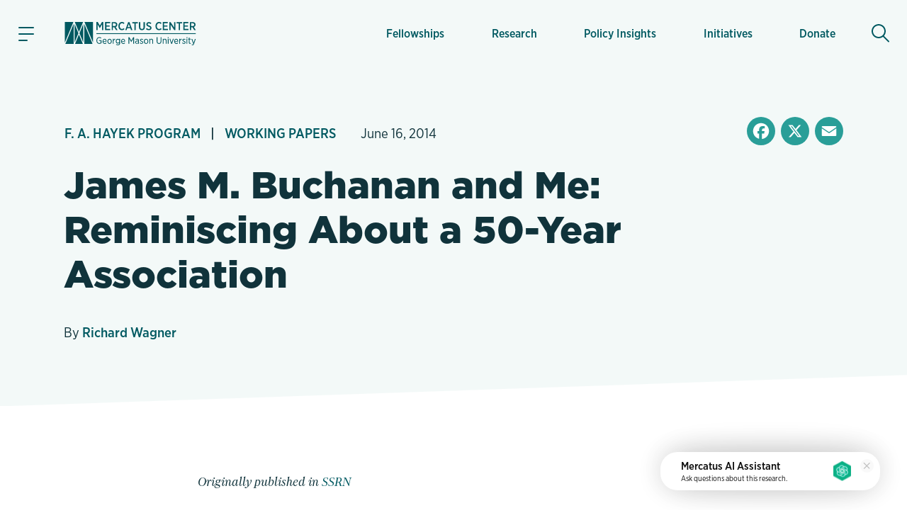

--- FILE ---
content_type: text/html; charset=utf-8
request_url: https://www.google.com/recaptcha/enterprise/anchor?ar=1&k=6LfMg_EaAAAAAMhDNLMlgqDChzmtYHlx1yU2y7GI&co=aHR0cHM6Ly93d3cubWVyY2F0dXMub3JnOjQ0Mw..&hl=en&v=PoyoqOPhxBO7pBk68S4YbpHZ&theme=light&size=normal&anchor-ms=20000&execute-ms=30000&cb=yztcn53cefgl
body_size: 49344
content:
<!DOCTYPE HTML><html dir="ltr" lang="en"><head><meta http-equiv="Content-Type" content="text/html; charset=UTF-8">
<meta http-equiv="X-UA-Compatible" content="IE=edge">
<title>reCAPTCHA</title>
<style type="text/css">
/* cyrillic-ext */
@font-face {
  font-family: 'Roboto';
  font-style: normal;
  font-weight: 400;
  font-stretch: 100%;
  src: url(//fonts.gstatic.com/s/roboto/v48/KFO7CnqEu92Fr1ME7kSn66aGLdTylUAMa3GUBHMdazTgWw.woff2) format('woff2');
  unicode-range: U+0460-052F, U+1C80-1C8A, U+20B4, U+2DE0-2DFF, U+A640-A69F, U+FE2E-FE2F;
}
/* cyrillic */
@font-face {
  font-family: 'Roboto';
  font-style: normal;
  font-weight: 400;
  font-stretch: 100%;
  src: url(//fonts.gstatic.com/s/roboto/v48/KFO7CnqEu92Fr1ME7kSn66aGLdTylUAMa3iUBHMdazTgWw.woff2) format('woff2');
  unicode-range: U+0301, U+0400-045F, U+0490-0491, U+04B0-04B1, U+2116;
}
/* greek-ext */
@font-face {
  font-family: 'Roboto';
  font-style: normal;
  font-weight: 400;
  font-stretch: 100%;
  src: url(//fonts.gstatic.com/s/roboto/v48/KFO7CnqEu92Fr1ME7kSn66aGLdTylUAMa3CUBHMdazTgWw.woff2) format('woff2');
  unicode-range: U+1F00-1FFF;
}
/* greek */
@font-face {
  font-family: 'Roboto';
  font-style: normal;
  font-weight: 400;
  font-stretch: 100%;
  src: url(//fonts.gstatic.com/s/roboto/v48/KFO7CnqEu92Fr1ME7kSn66aGLdTylUAMa3-UBHMdazTgWw.woff2) format('woff2');
  unicode-range: U+0370-0377, U+037A-037F, U+0384-038A, U+038C, U+038E-03A1, U+03A3-03FF;
}
/* math */
@font-face {
  font-family: 'Roboto';
  font-style: normal;
  font-weight: 400;
  font-stretch: 100%;
  src: url(//fonts.gstatic.com/s/roboto/v48/KFO7CnqEu92Fr1ME7kSn66aGLdTylUAMawCUBHMdazTgWw.woff2) format('woff2');
  unicode-range: U+0302-0303, U+0305, U+0307-0308, U+0310, U+0312, U+0315, U+031A, U+0326-0327, U+032C, U+032F-0330, U+0332-0333, U+0338, U+033A, U+0346, U+034D, U+0391-03A1, U+03A3-03A9, U+03B1-03C9, U+03D1, U+03D5-03D6, U+03F0-03F1, U+03F4-03F5, U+2016-2017, U+2034-2038, U+203C, U+2040, U+2043, U+2047, U+2050, U+2057, U+205F, U+2070-2071, U+2074-208E, U+2090-209C, U+20D0-20DC, U+20E1, U+20E5-20EF, U+2100-2112, U+2114-2115, U+2117-2121, U+2123-214F, U+2190, U+2192, U+2194-21AE, U+21B0-21E5, U+21F1-21F2, U+21F4-2211, U+2213-2214, U+2216-22FF, U+2308-230B, U+2310, U+2319, U+231C-2321, U+2336-237A, U+237C, U+2395, U+239B-23B7, U+23D0, U+23DC-23E1, U+2474-2475, U+25AF, U+25B3, U+25B7, U+25BD, U+25C1, U+25CA, U+25CC, U+25FB, U+266D-266F, U+27C0-27FF, U+2900-2AFF, U+2B0E-2B11, U+2B30-2B4C, U+2BFE, U+3030, U+FF5B, U+FF5D, U+1D400-1D7FF, U+1EE00-1EEFF;
}
/* symbols */
@font-face {
  font-family: 'Roboto';
  font-style: normal;
  font-weight: 400;
  font-stretch: 100%;
  src: url(//fonts.gstatic.com/s/roboto/v48/KFO7CnqEu92Fr1ME7kSn66aGLdTylUAMaxKUBHMdazTgWw.woff2) format('woff2');
  unicode-range: U+0001-000C, U+000E-001F, U+007F-009F, U+20DD-20E0, U+20E2-20E4, U+2150-218F, U+2190, U+2192, U+2194-2199, U+21AF, U+21E6-21F0, U+21F3, U+2218-2219, U+2299, U+22C4-22C6, U+2300-243F, U+2440-244A, U+2460-24FF, U+25A0-27BF, U+2800-28FF, U+2921-2922, U+2981, U+29BF, U+29EB, U+2B00-2BFF, U+4DC0-4DFF, U+FFF9-FFFB, U+10140-1018E, U+10190-1019C, U+101A0, U+101D0-101FD, U+102E0-102FB, U+10E60-10E7E, U+1D2C0-1D2D3, U+1D2E0-1D37F, U+1F000-1F0FF, U+1F100-1F1AD, U+1F1E6-1F1FF, U+1F30D-1F30F, U+1F315, U+1F31C, U+1F31E, U+1F320-1F32C, U+1F336, U+1F378, U+1F37D, U+1F382, U+1F393-1F39F, U+1F3A7-1F3A8, U+1F3AC-1F3AF, U+1F3C2, U+1F3C4-1F3C6, U+1F3CA-1F3CE, U+1F3D4-1F3E0, U+1F3ED, U+1F3F1-1F3F3, U+1F3F5-1F3F7, U+1F408, U+1F415, U+1F41F, U+1F426, U+1F43F, U+1F441-1F442, U+1F444, U+1F446-1F449, U+1F44C-1F44E, U+1F453, U+1F46A, U+1F47D, U+1F4A3, U+1F4B0, U+1F4B3, U+1F4B9, U+1F4BB, U+1F4BF, U+1F4C8-1F4CB, U+1F4D6, U+1F4DA, U+1F4DF, U+1F4E3-1F4E6, U+1F4EA-1F4ED, U+1F4F7, U+1F4F9-1F4FB, U+1F4FD-1F4FE, U+1F503, U+1F507-1F50B, U+1F50D, U+1F512-1F513, U+1F53E-1F54A, U+1F54F-1F5FA, U+1F610, U+1F650-1F67F, U+1F687, U+1F68D, U+1F691, U+1F694, U+1F698, U+1F6AD, U+1F6B2, U+1F6B9-1F6BA, U+1F6BC, U+1F6C6-1F6CF, U+1F6D3-1F6D7, U+1F6E0-1F6EA, U+1F6F0-1F6F3, U+1F6F7-1F6FC, U+1F700-1F7FF, U+1F800-1F80B, U+1F810-1F847, U+1F850-1F859, U+1F860-1F887, U+1F890-1F8AD, U+1F8B0-1F8BB, U+1F8C0-1F8C1, U+1F900-1F90B, U+1F93B, U+1F946, U+1F984, U+1F996, U+1F9E9, U+1FA00-1FA6F, U+1FA70-1FA7C, U+1FA80-1FA89, U+1FA8F-1FAC6, U+1FACE-1FADC, U+1FADF-1FAE9, U+1FAF0-1FAF8, U+1FB00-1FBFF;
}
/* vietnamese */
@font-face {
  font-family: 'Roboto';
  font-style: normal;
  font-weight: 400;
  font-stretch: 100%;
  src: url(//fonts.gstatic.com/s/roboto/v48/KFO7CnqEu92Fr1ME7kSn66aGLdTylUAMa3OUBHMdazTgWw.woff2) format('woff2');
  unicode-range: U+0102-0103, U+0110-0111, U+0128-0129, U+0168-0169, U+01A0-01A1, U+01AF-01B0, U+0300-0301, U+0303-0304, U+0308-0309, U+0323, U+0329, U+1EA0-1EF9, U+20AB;
}
/* latin-ext */
@font-face {
  font-family: 'Roboto';
  font-style: normal;
  font-weight: 400;
  font-stretch: 100%;
  src: url(//fonts.gstatic.com/s/roboto/v48/KFO7CnqEu92Fr1ME7kSn66aGLdTylUAMa3KUBHMdazTgWw.woff2) format('woff2');
  unicode-range: U+0100-02BA, U+02BD-02C5, U+02C7-02CC, U+02CE-02D7, U+02DD-02FF, U+0304, U+0308, U+0329, U+1D00-1DBF, U+1E00-1E9F, U+1EF2-1EFF, U+2020, U+20A0-20AB, U+20AD-20C0, U+2113, U+2C60-2C7F, U+A720-A7FF;
}
/* latin */
@font-face {
  font-family: 'Roboto';
  font-style: normal;
  font-weight: 400;
  font-stretch: 100%;
  src: url(//fonts.gstatic.com/s/roboto/v48/KFO7CnqEu92Fr1ME7kSn66aGLdTylUAMa3yUBHMdazQ.woff2) format('woff2');
  unicode-range: U+0000-00FF, U+0131, U+0152-0153, U+02BB-02BC, U+02C6, U+02DA, U+02DC, U+0304, U+0308, U+0329, U+2000-206F, U+20AC, U+2122, U+2191, U+2193, U+2212, U+2215, U+FEFF, U+FFFD;
}
/* cyrillic-ext */
@font-face {
  font-family: 'Roboto';
  font-style: normal;
  font-weight: 500;
  font-stretch: 100%;
  src: url(//fonts.gstatic.com/s/roboto/v48/KFO7CnqEu92Fr1ME7kSn66aGLdTylUAMa3GUBHMdazTgWw.woff2) format('woff2');
  unicode-range: U+0460-052F, U+1C80-1C8A, U+20B4, U+2DE0-2DFF, U+A640-A69F, U+FE2E-FE2F;
}
/* cyrillic */
@font-face {
  font-family: 'Roboto';
  font-style: normal;
  font-weight: 500;
  font-stretch: 100%;
  src: url(//fonts.gstatic.com/s/roboto/v48/KFO7CnqEu92Fr1ME7kSn66aGLdTylUAMa3iUBHMdazTgWw.woff2) format('woff2');
  unicode-range: U+0301, U+0400-045F, U+0490-0491, U+04B0-04B1, U+2116;
}
/* greek-ext */
@font-face {
  font-family: 'Roboto';
  font-style: normal;
  font-weight: 500;
  font-stretch: 100%;
  src: url(//fonts.gstatic.com/s/roboto/v48/KFO7CnqEu92Fr1ME7kSn66aGLdTylUAMa3CUBHMdazTgWw.woff2) format('woff2');
  unicode-range: U+1F00-1FFF;
}
/* greek */
@font-face {
  font-family: 'Roboto';
  font-style: normal;
  font-weight: 500;
  font-stretch: 100%;
  src: url(//fonts.gstatic.com/s/roboto/v48/KFO7CnqEu92Fr1ME7kSn66aGLdTylUAMa3-UBHMdazTgWw.woff2) format('woff2');
  unicode-range: U+0370-0377, U+037A-037F, U+0384-038A, U+038C, U+038E-03A1, U+03A3-03FF;
}
/* math */
@font-face {
  font-family: 'Roboto';
  font-style: normal;
  font-weight: 500;
  font-stretch: 100%;
  src: url(//fonts.gstatic.com/s/roboto/v48/KFO7CnqEu92Fr1ME7kSn66aGLdTylUAMawCUBHMdazTgWw.woff2) format('woff2');
  unicode-range: U+0302-0303, U+0305, U+0307-0308, U+0310, U+0312, U+0315, U+031A, U+0326-0327, U+032C, U+032F-0330, U+0332-0333, U+0338, U+033A, U+0346, U+034D, U+0391-03A1, U+03A3-03A9, U+03B1-03C9, U+03D1, U+03D5-03D6, U+03F0-03F1, U+03F4-03F5, U+2016-2017, U+2034-2038, U+203C, U+2040, U+2043, U+2047, U+2050, U+2057, U+205F, U+2070-2071, U+2074-208E, U+2090-209C, U+20D0-20DC, U+20E1, U+20E5-20EF, U+2100-2112, U+2114-2115, U+2117-2121, U+2123-214F, U+2190, U+2192, U+2194-21AE, U+21B0-21E5, U+21F1-21F2, U+21F4-2211, U+2213-2214, U+2216-22FF, U+2308-230B, U+2310, U+2319, U+231C-2321, U+2336-237A, U+237C, U+2395, U+239B-23B7, U+23D0, U+23DC-23E1, U+2474-2475, U+25AF, U+25B3, U+25B7, U+25BD, U+25C1, U+25CA, U+25CC, U+25FB, U+266D-266F, U+27C0-27FF, U+2900-2AFF, U+2B0E-2B11, U+2B30-2B4C, U+2BFE, U+3030, U+FF5B, U+FF5D, U+1D400-1D7FF, U+1EE00-1EEFF;
}
/* symbols */
@font-face {
  font-family: 'Roboto';
  font-style: normal;
  font-weight: 500;
  font-stretch: 100%;
  src: url(//fonts.gstatic.com/s/roboto/v48/KFO7CnqEu92Fr1ME7kSn66aGLdTylUAMaxKUBHMdazTgWw.woff2) format('woff2');
  unicode-range: U+0001-000C, U+000E-001F, U+007F-009F, U+20DD-20E0, U+20E2-20E4, U+2150-218F, U+2190, U+2192, U+2194-2199, U+21AF, U+21E6-21F0, U+21F3, U+2218-2219, U+2299, U+22C4-22C6, U+2300-243F, U+2440-244A, U+2460-24FF, U+25A0-27BF, U+2800-28FF, U+2921-2922, U+2981, U+29BF, U+29EB, U+2B00-2BFF, U+4DC0-4DFF, U+FFF9-FFFB, U+10140-1018E, U+10190-1019C, U+101A0, U+101D0-101FD, U+102E0-102FB, U+10E60-10E7E, U+1D2C0-1D2D3, U+1D2E0-1D37F, U+1F000-1F0FF, U+1F100-1F1AD, U+1F1E6-1F1FF, U+1F30D-1F30F, U+1F315, U+1F31C, U+1F31E, U+1F320-1F32C, U+1F336, U+1F378, U+1F37D, U+1F382, U+1F393-1F39F, U+1F3A7-1F3A8, U+1F3AC-1F3AF, U+1F3C2, U+1F3C4-1F3C6, U+1F3CA-1F3CE, U+1F3D4-1F3E0, U+1F3ED, U+1F3F1-1F3F3, U+1F3F5-1F3F7, U+1F408, U+1F415, U+1F41F, U+1F426, U+1F43F, U+1F441-1F442, U+1F444, U+1F446-1F449, U+1F44C-1F44E, U+1F453, U+1F46A, U+1F47D, U+1F4A3, U+1F4B0, U+1F4B3, U+1F4B9, U+1F4BB, U+1F4BF, U+1F4C8-1F4CB, U+1F4D6, U+1F4DA, U+1F4DF, U+1F4E3-1F4E6, U+1F4EA-1F4ED, U+1F4F7, U+1F4F9-1F4FB, U+1F4FD-1F4FE, U+1F503, U+1F507-1F50B, U+1F50D, U+1F512-1F513, U+1F53E-1F54A, U+1F54F-1F5FA, U+1F610, U+1F650-1F67F, U+1F687, U+1F68D, U+1F691, U+1F694, U+1F698, U+1F6AD, U+1F6B2, U+1F6B9-1F6BA, U+1F6BC, U+1F6C6-1F6CF, U+1F6D3-1F6D7, U+1F6E0-1F6EA, U+1F6F0-1F6F3, U+1F6F7-1F6FC, U+1F700-1F7FF, U+1F800-1F80B, U+1F810-1F847, U+1F850-1F859, U+1F860-1F887, U+1F890-1F8AD, U+1F8B0-1F8BB, U+1F8C0-1F8C1, U+1F900-1F90B, U+1F93B, U+1F946, U+1F984, U+1F996, U+1F9E9, U+1FA00-1FA6F, U+1FA70-1FA7C, U+1FA80-1FA89, U+1FA8F-1FAC6, U+1FACE-1FADC, U+1FADF-1FAE9, U+1FAF0-1FAF8, U+1FB00-1FBFF;
}
/* vietnamese */
@font-face {
  font-family: 'Roboto';
  font-style: normal;
  font-weight: 500;
  font-stretch: 100%;
  src: url(//fonts.gstatic.com/s/roboto/v48/KFO7CnqEu92Fr1ME7kSn66aGLdTylUAMa3OUBHMdazTgWw.woff2) format('woff2');
  unicode-range: U+0102-0103, U+0110-0111, U+0128-0129, U+0168-0169, U+01A0-01A1, U+01AF-01B0, U+0300-0301, U+0303-0304, U+0308-0309, U+0323, U+0329, U+1EA0-1EF9, U+20AB;
}
/* latin-ext */
@font-face {
  font-family: 'Roboto';
  font-style: normal;
  font-weight: 500;
  font-stretch: 100%;
  src: url(//fonts.gstatic.com/s/roboto/v48/KFO7CnqEu92Fr1ME7kSn66aGLdTylUAMa3KUBHMdazTgWw.woff2) format('woff2');
  unicode-range: U+0100-02BA, U+02BD-02C5, U+02C7-02CC, U+02CE-02D7, U+02DD-02FF, U+0304, U+0308, U+0329, U+1D00-1DBF, U+1E00-1E9F, U+1EF2-1EFF, U+2020, U+20A0-20AB, U+20AD-20C0, U+2113, U+2C60-2C7F, U+A720-A7FF;
}
/* latin */
@font-face {
  font-family: 'Roboto';
  font-style: normal;
  font-weight: 500;
  font-stretch: 100%;
  src: url(//fonts.gstatic.com/s/roboto/v48/KFO7CnqEu92Fr1ME7kSn66aGLdTylUAMa3yUBHMdazQ.woff2) format('woff2');
  unicode-range: U+0000-00FF, U+0131, U+0152-0153, U+02BB-02BC, U+02C6, U+02DA, U+02DC, U+0304, U+0308, U+0329, U+2000-206F, U+20AC, U+2122, U+2191, U+2193, U+2212, U+2215, U+FEFF, U+FFFD;
}
/* cyrillic-ext */
@font-face {
  font-family: 'Roboto';
  font-style: normal;
  font-weight: 900;
  font-stretch: 100%;
  src: url(//fonts.gstatic.com/s/roboto/v48/KFO7CnqEu92Fr1ME7kSn66aGLdTylUAMa3GUBHMdazTgWw.woff2) format('woff2');
  unicode-range: U+0460-052F, U+1C80-1C8A, U+20B4, U+2DE0-2DFF, U+A640-A69F, U+FE2E-FE2F;
}
/* cyrillic */
@font-face {
  font-family: 'Roboto';
  font-style: normal;
  font-weight: 900;
  font-stretch: 100%;
  src: url(//fonts.gstatic.com/s/roboto/v48/KFO7CnqEu92Fr1ME7kSn66aGLdTylUAMa3iUBHMdazTgWw.woff2) format('woff2');
  unicode-range: U+0301, U+0400-045F, U+0490-0491, U+04B0-04B1, U+2116;
}
/* greek-ext */
@font-face {
  font-family: 'Roboto';
  font-style: normal;
  font-weight: 900;
  font-stretch: 100%;
  src: url(//fonts.gstatic.com/s/roboto/v48/KFO7CnqEu92Fr1ME7kSn66aGLdTylUAMa3CUBHMdazTgWw.woff2) format('woff2');
  unicode-range: U+1F00-1FFF;
}
/* greek */
@font-face {
  font-family: 'Roboto';
  font-style: normal;
  font-weight: 900;
  font-stretch: 100%;
  src: url(//fonts.gstatic.com/s/roboto/v48/KFO7CnqEu92Fr1ME7kSn66aGLdTylUAMa3-UBHMdazTgWw.woff2) format('woff2');
  unicode-range: U+0370-0377, U+037A-037F, U+0384-038A, U+038C, U+038E-03A1, U+03A3-03FF;
}
/* math */
@font-face {
  font-family: 'Roboto';
  font-style: normal;
  font-weight: 900;
  font-stretch: 100%;
  src: url(//fonts.gstatic.com/s/roboto/v48/KFO7CnqEu92Fr1ME7kSn66aGLdTylUAMawCUBHMdazTgWw.woff2) format('woff2');
  unicode-range: U+0302-0303, U+0305, U+0307-0308, U+0310, U+0312, U+0315, U+031A, U+0326-0327, U+032C, U+032F-0330, U+0332-0333, U+0338, U+033A, U+0346, U+034D, U+0391-03A1, U+03A3-03A9, U+03B1-03C9, U+03D1, U+03D5-03D6, U+03F0-03F1, U+03F4-03F5, U+2016-2017, U+2034-2038, U+203C, U+2040, U+2043, U+2047, U+2050, U+2057, U+205F, U+2070-2071, U+2074-208E, U+2090-209C, U+20D0-20DC, U+20E1, U+20E5-20EF, U+2100-2112, U+2114-2115, U+2117-2121, U+2123-214F, U+2190, U+2192, U+2194-21AE, U+21B0-21E5, U+21F1-21F2, U+21F4-2211, U+2213-2214, U+2216-22FF, U+2308-230B, U+2310, U+2319, U+231C-2321, U+2336-237A, U+237C, U+2395, U+239B-23B7, U+23D0, U+23DC-23E1, U+2474-2475, U+25AF, U+25B3, U+25B7, U+25BD, U+25C1, U+25CA, U+25CC, U+25FB, U+266D-266F, U+27C0-27FF, U+2900-2AFF, U+2B0E-2B11, U+2B30-2B4C, U+2BFE, U+3030, U+FF5B, U+FF5D, U+1D400-1D7FF, U+1EE00-1EEFF;
}
/* symbols */
@font-face {
  font-family: 'Roboto';
  font-style: normal;
  font-weight: 900;
  font-stretch: 100%;
  src: url(//fonts.gstatic.com/s/roboto/v48/KFO7CnqEu92Fr1ME7kSn66aGLdTylUAMaxKUBHMdazTgWw.woff2) format('woff2');
  unicode-range: U+0001-000C, U+000E-001F, U+007F-009F, U+20DD-20E0, U+20E2-20E4, U+2150-218F, U+2190, U+2192, U+2194-2199, U+21AF, U+21E6-21F0, U+21F3, U+2218-2219, U+2299, U+22C4-22C6, U+2300-243F, U+2440-244A, U+2460-24FF, U+25A0-27BF, U+2800-28FF, U+2921-2922, U+2981, U+29BF, U+29EB, U+2B00-2BFF, U+4DC0-4DFF, U+FFF9-FFFB, U+10140-1018E, U+10190-1019C, U+101A0, U+101D0-101FD, U+102E0-102FB, U+10E60-10E7E, U+1D2C0-1D2D3, U+1D2E0-1D37F, U+1F000-1F0FF, U+1F100-1F1AD, U+1F1E6-1F1FF, U+1F30D-1F30F, U+1F315, U+1F31C, U+1F31E, U+1F320-1F32C, U+1F336, U+1F378, U+1F37D, U+1F382, U+1F393-1F39F, U+1F3A7-1F3A8, U+1F3AC-1F3AF, U+1F3C2, U+1F3C4-1F3C6, U+1F3CA-1F3CE, U+1F3D4-1F3E0, U+1F3ED, U+1F3F1-1F3F3, U+1F3F5-1F3F7, U+1F408, U+1F415, U+1F41F, U+1F426, U+1F43F, U+1F441-1F442, U+1F444, U+1F446-1F449, U+1F44C-1F44E, U+1F453, U+1F46A, U+1F47D, U+1F4A3, U+1F4B0, U+1F4B3, U+1F4B9, U+1F4BB, U+1F4BF, U+1F4C8-1F4CB, U+1F4D6, U+1F4DA, U+1F4DF, U+1F4E3-1F4E6, U+1F4EA-1F4ED, U+1F4F7, U+1F4F9-1F4FB, U+1F4FD-1F4FE, U+1F503, U+1F507-1F50B, U+1F50D, U+1F512-1F513, U+1F53E-1F54A, U+1F54F-1F5FA, U+1F610, U+1F650-1F67F, U+1F687, U+1F68D, U+1F691, U+1F694, U+1F698, U+1F6AD, U+1F6B2, U+1F6B9-1F6BA, U+1F6BC, U+1F6C6-1F6CF, U+1F6D3-1F6D7, U+1F6E0-1F6EA, U+1F6F0-1F6F3, U+1F6F7-1F6FC, U+1F700-1F7FF, U+1F800-1F80B, U+1F810-1F847, U+1F850-1F859, U+1F860-1F887, U+1F890-1F8AD, U+1F8B0-1F8BB, U+1F8C0-1F8C1, U+1F900-1F90B, U+1F93B, U+1F946, U+1F984, U+1F996, U+1F9E9, U+1FA00-1FA6F, U+1FA70-1FA7C, U+1FA80-1FA89, U+1FA8F-1FAC6, U+1FACE-1FADC, U+1FADF-1FAE9, U+1FAF0-1FAF8, U+1FB00-1FBFF;
}
/* vietnamese */
@font-face {
  font-family: 'Roboto';
  font-style: normal;
  font-weight: 900;
  font-stretch: 100%;
  src: url(//fonts.gstatic.com/s/roboto/v48/KFO7CnqEu92Fr1ME7kSn66aGLdTylUAMa3OUBHMdazTgWw.woff2) format('woff2');
  unicode-range: U+0102-0103, U+0110-0111, U+0128-0129, U+0168-0169, U+01A0-01A1, U+01AF-01B0, U+0300-0301, U+0303-0304, U+0308-0309, U+0323, U+0329, U+1EA0-1EF9, U+20AB;
}
/* latin-ext */
@font-face {
  font-family: 'Roboto';
  font-style: normal;
  font-weight: 900;
  font-stretch: 100%;
  src: url(//fonts.gstatic.com/s/roboto/v48/KFO7CnqEu92Fr1ME7kSn66aGLdTylUAMa3KUBHMdazTgWw.woff2) format('woff2');
  unicode-range: U+0100-02BA, U+02BD-02C5, U+02C7-02CC, U+02CE-02D7, U+02DD-02FF, U+0304, U+0308, U+0329, U+1D00-1DBF, U+1E00-1E9F, U+1EF2-1EFF, U+2020, U+20A0-20AB, U+20AD-20C0, U+2113, U+2C60-2C7F, U+A720-A7FF;
}
/* latin */
@font-face {
  font-family: 'Roboto';
  font-style: normal;
  font-weight: 900;
  font-stretch: 100%;
  src: url(//fonts.gstatic.com/s/roboto/v48/KFO7CnqEu92Fr1ME7kSn66aGLdTylUAMa3yUBHMdazQ.woff2) format('woff2');
  unicode-range: U+0000-00FF, U+0131, U+0152-0153, U+02BB-02BC, U+02C6, U+02DA, U+02DC, U+0304, U+0308, U+0329, U+2000-206F, U+20AC, U+2122, U+2191, U+2193, U+2212, U+2215, U+FEFF, U+FFFD;
}

</style>
<link rel="stylesheet" type="text/css" href="https://www.gstatic.com/recaptcha/releases/PoyoqOPhxBO7pBk68S4YbpHZ/styles__ltr.css">
<script nonce="dxcu3uH6rQa8kNR-hFsPYA" type="text/javascript">window['__recaptcha_api'] = 'https://www.google.com/recaptcha/enterprise/';</script>
<script type="text/javascript" src="https://www.gstatic.com/recaptcha/releases/PoyoqOPhxBO7pBk68S4YbpHZ/recaptcha__en.js" nonce="dxcu3uH6rQa8kNR-hFsPYA">
      
    </script></head>
<body><div id="rc-anchor-alert" class="rc-anchor-alert"></div>
<input type="hidden" id="recaptcha-token" value="[base64]">
<script type="text/javascript" nonce="dxcu3uH6rQa8kNR-hFsPYA">
      recaptcha.anchor.Main.init("[\x22ainput\x22,[\x22bgdata\x22,\x22\x22,\[base64]/[base64]/UltIKytdPWE6KGE8MjA0OD9SW0grK109YT4+NnwxOTI6KChhJjY0NTEyKT09NTUyOTYmJnErMTxoLmxlbmd0aCYmKGguY2hhckNvZGVBdChxKzEpJjY0NTEyKT09NTYzMjA/[base64]/MjU1OlI/[base64]/[base64]/[base64]/[base64]/[base64]/[base64]/[base64]/[base64]/[base64]/[base64]\x22,\[base64]\x22,\x22wrbCpht2w4jCihnCnBt+w7TDliMXCsOYw6zCuzrDkgJ4wqYvw6/[base64]/Dp8KPwqnDssOzwr7DvcKmMS0Ew48hCcOhGFnDj8K8w7tSw43CnsO3EMOBwqjCkGYRwojCqcOxw6lZDAxlwrvDscKidz1ZXGTDssOmwo7Dgx5/LcK/wpLDt8O4wrjClcK+LwjDjUzDrsOTGMOIw7hsTUs6YTjDtVpxwrvDv2pwesO9wozCicO0QDsRwo82wp/DtRjDpncJwqEXXsOIIzthw4DDtGTCjRN/[base64]/[base64]/wq90wrrCg3BSw77DtFoOYxTDtsKCMBBBw5sfwp8Tw5DCpy45wq/DjMKJKwoHM1Baw6cgwo/DphIRV8O2FgJ1w6LCocOmccOMflHCiMOOIsOWwrTCtcO3LhkDYXsVwoXCugslw5HDscOMwqXCgcObOCPDkVF9Um04w4bDlcKvQjR9wrzDoMKRX2gEb8KQNSdfw7gQw7ZwHsOew4NUwr/CkxDCncOSPcKXIVgiDlgrf8Ozw4svEsK4wpIsw4wwbV9owpvCqGcdwo3DjxnCoMKHGcKXw4JLJ8KWQcO5fsO/wrvChExhwo3CuMOUw5o1w5XDmMOUw4jDt2/CjsO8w49gNi/[base64]/[base64]/[base64]/PsO3w4QHw5zDr1glw4ZBTMKkwpE7Zj5pw4sXFcOHw7BEIMKnwpHDq8KPw5cGwqMuwqNYXXo0N8OQwqcWJ8KCwoPDg8KBw7NDBsKMAhkpw5Q7WMK9w67CsXMzwq3Cs3oVwqBFwpfCssOSwpbClsKAw4fDp21owoXCjjwKJDzCg8O0w5o8Txl1FGHClA/CoU5kwohgw6TDinM/wqrDtzLDv0vDksKyeTXDqGfDmB0edRXCj8OwSlNRw7nDl3zDvz/Dt3lCw4DDucO6wq3DpzN6w61zTcONCcK3w5/[base64]/CljTDhWDChRDDpjbDq1fDnmlefj4qwqBLw4HDtlxMw7rCvsOywqTCtsOKw6IYw615GsO0w4cAOl0vw5tnOsO2woRpw58ZIlA7w4ZDUVHCo8O5HwZJwr/DnDDDucKCwqPCjcKdwpLDpcKMMcKGRcKXwpk5Bl1EI2bCvcOKRcOrRcO0JsO1wojChRHCmBzCk3JYPA0vHsK+BxvDqQbCmw/DncO3A8OlAsOLwqs6bVjDnsOqw6bDpsOdNsKPwpsJw6rDs3vDoARYOi9cwrrDsMKGw7jCvsKgw7E+w6M+TsK1NnLDo8Ksw4Y1w7XCmWzCngU0w7PDnCFnXsK2w5rCl211wroqOMK8w7FXFC50Wx5BecKYTn4sTsOswpAXbnptw51kwrfDvcKkMsO/w4DDsUTDpcKQEcKFwo0VbsKrw65twpBLVcOhecO/bWXCoXTDtkfCkMKJSMOTwqVEUMK2w604b8OwLsO7bw/DvMOoDzbCrRXDj8KmHhvCmHk3w7ZAwpDDmcOJYDzCoMOfw6tgwqXCmSjCphDCucKIHRUzTcKxQMKKwo3Dn8OSRcOqdWtiEitPwrTDsEzDnsOAwpnDpMKiZMKDESLCrTVBwqTCpcO5wqHDi8KEOCzDgV83wo/DtMKCw5lQIyfDgQx3w7ReworCrwNbYcKFRlfDpsOKwoBfLFJoMMK7w404w6/CqcKIwrE5w4TCmncPwq4nPcO5RMKvwpNSw6zCgMKbwrzCtTVbOyvCu2NdDsKRw77Dsz1+GsOyK8KhwqjChmRWLTjDhsK9Xy/CgT0/[base64]/CsxgOw7pXIjHDmhd5AVvCmBLCuxUswoMBwpTDm0ddBcOVHsKEMSHCkMORwo3Ckk51wq7DlMOxA8O/[base64]/[base64]/DvMOQwqVMw7t3BsKywq/DonB/[base64]/[base64]/DhcKwDcO/wpkTUxwKKsOMZ8KgIHbCiFNJw7c4Q3pow5DClsKFbgDDvmjCvcKVAk/Du8OqTRV/FsK5w7DCjDRxw7PDrMKqw6jCvnMrdcOuPDFCK15aw5IAMFBzV8O1w5pPPGs8SUjDmMKlwq/ChsK5w4dXfBN+w5TCkiPDhgDDh8OPwqQqFsOjP39cw58CG8KMwoZ+QsOdw5U+wp/DiH7Cu8OoM8OyX8KfHMKmWMKRFsKhwoEwFVHDhWTDgC40wrRTw5QnLVwVAsKlAMKSD8O0R8K/WMKTwoHDgkjCpcKGw64hXsK2acKewoIad8KmVMONw67DhB0PwrcmYwHDo8KPfMOEOsOZwotHw5fCpcOZAAJMW8KgNcKUfMKicSw+YcOGw5vCkUrCkcORwrp8FcK0Gl00ScOTwr/Cg8OkbsOYw55PK8OrwpEJdmzClkTDusOfw49fHcKuwrQGMxsCwpQRAcONK8Orw6oQUMOsPShRwprCosKAwppnw43DhsOpGUzCvWjCrGkVPcK1w6Yuw7fCiF0ieD4wLH0DwoMaem5SL8KiHFYSFFrCi8KsNMK1wp/DlMOsw4nDkQ0CLsKIwoDCgxRFM8KJw5JxFDDCrFd/QmcSw7nCksOfw43DnWjDmQ1eZsK6WlY8wqDDiltDwo7CpBrColMqwo/CogM2ATbDkXF3woXDpDvCkcK6wqggV8KywqAYPT/[base64]/[base64]/[base64]/[base64]/woxOw4NGw7LDhcOsRMKuY13DgcOJwrQ6EsOAVCpHPsK2WREsEFZLdsKlNXDCvErDmg91FU7Ds289wrJ1wqQuw5TDtcKFw7bCvMK4TsOKNEnDnw/DsgMGDMK2c8KnRQoAw4zDuDIFdsK4w5dtwq42wpwcwrM7w6HCg8OraMKvScOgaDESwrZqwpoHw5DDrCkuRlrCqX1ZNBFHw51eIDMtwohlYybDsMKeCyw2Sn8ww57Dhj4XcMKIw5Mkw6LDssOKKwBOw4/DtmAuw4sGCA3CvxJiKMKdw41ow6bCtMO1VMOlGCzDmm9YwpXDq8KZcXVGw4LCr0oUwpfCmljDksONwqVIH8OSwpNof8OycRzDrTNswrZiw6Azwo3CtzTDtMKRBFXDoxbDhwfDlAvCmE5iwpAQc3fCp2rCh34vIMORw7DCrcKrVxjDt0phw7LDkMOmwql/IHzDqsKscsKAP8OnwrZlHjXDqcKtbxXDo8KoC01pZ8Obw6DCqSPCvsKmw4rCkgfCixkBw5TDqMKHT8Kaw4zDvsKgw6zCi2jDjQglPMOWEEHCoGbDinEhJ8KZMhsEw60OOiRPL8OHwonDpsKxWcKTwojCoEI5w7ckwoTCgErCrsOiwqAxwqzCoTrCkBDCiRkvccK/LBnCizDDjyHCksKuw6g2wr7CusO3Lj/[base64]/[base64]/KsKsATU7HVrDuG9RUAtiEgI4XxHDpxnDignCuBDCtcKTOwLDk33DrHNkw5TDkB4QwrMww5/DnXfCvQw4dkPCjlYiwrLDgVzDl8OQemDDgDsbwq5wKhrClsOvwq4Ow6vCvhRzJl4vw5oAQcOoQnbCvMOGwqEuesKtR8KiwpEIw6lOwrcewrXCpMKhUGDCvD/CvMO9Q8Kbw68Ow43CicObw63DhyvCrQHDggM9asKnwrwGw51Mw6t0JcOYRsOmwp/DrMO+UgvCp0DDlMOkw7nCp3jCsMKZwr9awq9Gwpw/wppFQsORQWLCtcOyZnwJKsK5w7BLYF0bw44uwqvDjXBCd8OYwq8lw55RKMOOXcKRwqXDnMKif2zCgSDDm3zChcOnacKAwpwADAbCkh/[base64]/KXfCrMOYwpgZw5hew5Esw5Acw5jDjWrCmcK8w67DqsKPw6PDmcOow4Vnw7rDig7DsFY7wpLCrwXCm8OQQCseSS/[base64]/w7zCv8Kqw7Rdw5NQwp/CkcOkwojCk8OJNn/[base64]/ClGDDocK+w7kIAXdBwpjDiAnDs3wEc08rYMO3wrVkKxRVMMO5w7HDpMO3DMKkwq9YABgBUMODw5NvNsOmw7bCisOwJ8OrMgB2wrLCjFfDkMO/PgjCj8OBWkkAw7vCk1HDrF3Di18Vwp1Kw4QAwrJHwqrCtwzCoAPClxdDw5UIw6cWw6XDk8Kbw6rCs8OtGHDDs8OXGgYJw5cKwpBpwowLw7IHMC55wovCncKSw4bCvcK6w4RTKxQvwpZnW0DCtcOVwq7CqcKywo85w5MKI0xPFAtAYEF9w71mwq/Cq8KkwpPCqDTDnMKVw5nDu3g+w6N8w5ctw4jDtDXCnMOXw5rCg8Kzwr/[base64]/ChAYvMnN4wq7CmMOswqF/wrfDm0LCoBvCm1wcwrfCrDzDsjLCvm1Zw6AvI3N+wq7DuTvCvMO1w4/CuC3Dg8O7D8O3FMKbw4wEInIAw7pnwr88TDDCpHbCiXLDgzLCs3LCo8K0M8OOw7AmwozDtXbDhcK6wqtwwo7DvMOxFFdgNcOtbcKrwqIFwpMxw5kZN0/DhjrDrMOTGizCmcOmf2Viw7spQsOtw7c1w75keUQ6w63DtTXCphrDk8ObNMOfInrDsGpifMKiw5TDksOxwo7DniosAizDuHLCsMOdw47CigfCqzzCksKsRz/DokrDv0HDixDCnkPCpsKow6kCQMKTVF/[base64]/CrgdtOMKJOMOIZTQ1w5IEwq7CscOnbcOPw77Dq8KQYMOTecOQcsKbwrPCi0vDmBZeZlUZw4/Cj8KyKsK6w4nCmsKpI0kSUwB7KsOCEGXDlMOJOT/[base64]/CgiXCo8OMw7U8wronGMOTGV7CgA10w6nCmcO0wrjDkiXDmXdDLcKvXcOfBsOBTcK3OWPCuFcdFT0cQUbDqUhrwrbCtMK3cMKDw7RTYsOsB8O6PcOGeAtnUQdpDwPDli0lwpJ/w4vDuntFLMK0w7XDq8OeRcOow5JNJ0wIMsOpworCmRTDimrCi8O0fmBBwqIVwq5pasKSUBvCoMOrw53DhAPCgkJ9w6nDkHbDiyHCryJPwrXDqMK4wqcew4cUZsKLLlnCtsKOPsO8wpPDpzQjwoDDv8K6PgsDHsOBP2I0TsODOE7DhcKUwobDq31CaElbwpXCqMO/[base64]/[base64]/[base64]/[base64]/DrSNPwrrCjMOTNcKTw5pOw5dsLMK1w65ZAsKFwrrDp3LCs8Kcw7DCti88Y8KiwopxYhTDlsKXUWDDiMOPQ0AuUnnDkgjCrxdhw6YUKsOaFcOdwqTCjMKCXFvDmcO/[base64]/Dh8KSD8OFb29BUB9rZsOCGsOrwotGwpTDqcKXwr/CpMOXw6vCm3t3bRQ7HDhIYBtow5rCisKMMsODSCfClGTDlcOBwoDDvxnDn8KMwo9yCD7Dhg8wwrZdLMOYw6ImwrUjGU/Dq8OHLsOxwq5RQQQZwozChsKSFSrDh8KmwqLDpnzDn8OnH3NJw65TwoMUcsKXwqdbRETCvhZ4w6waRMO/c2/CvSTCiBbCjkRdCcKxLsK9K8OJKsKeQcOGw5ArBSl3JxLCrcO1QBbDiMKaw4PDok/DnsK5w71IGTPDrD7DpmFUwpZ5SsKSWcKpwoxGShEvasKSw6R1ecKKKBvDjTvCuQA2EmwbbMKMw7pnX8KQw6ZCwp9MwqbCsG1xw51iZjLCksONVsKLXzPDvwEWJBfCrzDDm8OEf8KKKmdVFkbDs8Ovw5DCsjHCkmUpwqTCk3zCsMKXw5jDpMKGSMOcw5/CtsKdTQssGsKyw5/DnEBzw7LCvhnDrMK+dQTDqkxVdm8vw53CvlXCiMK/wrvDl256wqImw45vwoQ8amHDhQjDnMKUw5LDtMKzSMK/Qn9EQTjDnsKwHBbDp3UGwqXCtXxuw6owXXR7WCd8wr/CuMKGAzo5wovCrmJfwoARwrnDk8ObdxbCjMKSwpnCtzPDlQdUwpTCi8K3G8OewqfCk8Ocwo1Xwr53dMOlF8KOYMKXwqPDm8Oww4/Dm2DCu23Dn8O0SMKJwqrCpsKDWMObwqImHSPCmQ/[base64]/KsK7wqMgH8KUw7hww4nCuQx2ZsOZwoXCtcKOw4ZIwoLCvAPDsmgoMTwBWXPDhsKtw7RDf2NEw4fCi8K5wrHCuWXCscKhR1M6wqbDmmYvAcOtwp7Du8OeKcOzB8ONwqTDtl9AQkbDhQLDjcOUwrjDiwfCv8OOP2fCpMKOw4ssdFvClE/DgzXDoyTCi3Mqw7PDtUdaSBceVcO1agEZRQjCjcKKTVJXRMOlScK4w7gnw4ptC8KcQm1pwqLCkcO0bAvDqcOMB8KIw4BrwrsKIytzwpjClDbCoUZAw6oAw40Dd8KswoJ0TQHCpsK1WlQsw6jDvsKvw5PDrsOOw7HDsg/DkAvDonTDp3fDisKYcUbCl18wLMKww5h1w5bClnPDscO3JFbDtkLDq8OYRsOvJsKnwqTCkx4Cw5s9w5U8NcK3wrJ/w63DpU3DoMKWEmbCpgd1V8KLQifDmxYeMHtrfcKqwonCgMOvw7hEDELDgcKNSWcXw5YSTQfDmCvCpMOMZcOkesKyWsK4w5HDiAHDmXnDosK+w4tLwotKfsKAw7vCmAHDjhDCpU7DpEzDkyXCv1vDhg0zXX/DjSUHZzp7KMKHSB7Dt8O1wrfDiMKywp8Tw5ocwqHDl0XCjn9XWsKQHj92bA3CrsOcCjvDjMONwqvDhBJZJlfCvsKTwqJQU8KowoILwpcuOMOyRT0JEsOFw59FQFpiwp8/[base64]/EcOOwrPDtMKSJB1WwrZ4agtWw5Z7w6TChcOqw77DjxbDjMKfw4dzacO2Y0TCssOJX19dwoPCmH7CjsKqI8KleFRwJR/[base64]/G8OJw5Q8JMOSw4rCpggCOkM9wqkiUU7Duk5aw5DCpcKOwrstwqvDuMOPwrvCtsKxVkDClHXDnC/[base64]/DvFkAw6bDssK2Ey3CrgAhWsOhIcOZw6TDlBQJw45Jw5vCrkZNJsOFwqLCrMO+wpDDpsK/wpF/AcKxwocQwpLDiAFweGciBsKuwpLDr8OUwqfCqsOLKVMGZ1pFWMOAwp1Pw5YJwqDDnMKMw4nCoG52w4M3woPDisODwpbCt8KfIBgfwqM8LjcSwprDtB5vwr1XwprDnMKwwrV/EWsQTsOBw61dwrYLTz97VsOcw6wxREoiRxDCgnDDrzUCw7bCqmnDuMOXC01GRsKIwoPDtSDClwQJTTTDqsO3wokaw7lHG8Kzw5rDkMKPwo3DpMOdwpLCtMKcOsORwrnCsA/ChsK1wpMnfsOxJXEwwoDDhcO0w5nCqiDDhX5YwqvCp1o1wqcZw6/Cp8OWaC3CksO/woFMwr/[base64]/[base64]/Cg8OPJsKqM8KHwrkjJMKGF8Kiw5MmFsOWw5LDt8O/S2Uhw6ldNsOtwpZgw4tWw6/DlzDCm2DDucKWwr/[base64]/CpV0nw5jCiDcLeh7Dsk7DksKiw50GwpzCqsO7w5/[base64]/SArCgyLCmnvDpB3CvsKyRsK7UMOywpJpVcKDw4sgTsKPwq0XScOTw5cqXSh6fEjCncOTNCTCrAnDqETDmC7CumgyJ8KGRikUw5/DicKKw4hGwpkDFsOadW/DtxjCuMKBw5pKdXfDvMOAwpY/TMOSwpnDt8OjS8KRworCkRMOwpXDhXQjIsOowp/CvMOXMcKlHcOSw5ReRsKDw4d/WcOowr7Dhx3Cs8KfN3rCkcKrUsOQH8OEw7jDkMOiQAXDr8OLwrDCqMOecsKTw6/DgcO9w4omwpYkUB40w6hXQEQxRgTCnn7DgsOGHsKefcO7w6wUBcOhRMKYw6wwwo/CqsOjw4/DjwTDi8O2dsKzODdLaQbDp8OBEMOSw5DDiMKwwpdTw7fDuA8KMEzCgg0PREMrZlcew5VjEsO4wrVjDwfDkEnDlMONwqANwr1zIcKSNUzDniQvfsOsQjZww6/ChMOGQcKVX1l6w7txKHbChcOnZhvDhRphwrfCqMKtw4EIw7rDmMKzfMO7dF7DnWHCksKbwq/DrF0cwoTDj8KVwonDiGgfwqVLw6E4XsK/YMO0wobDsDRIw5UxwqzDsCk3w5jCjcKEQx7DhMOWJcKdJBkPAUbCkys6worDscO+T8OqwqfCkcKPBwwew5ZYwrMJLcOWOMKvQS8HK8OGZnk0woJTAsO/w6HDiVMWZcOUasOWMcK3w7MbwrY7worDncKsw5bCjQM0aWHCm8K2w4MOw5sgCyfDkATDgsOWDFvDtsKYwpTCqMK3w7HDoTUXdUEmw6ZVwprDl8KlwrUrF8O9wo/DjiNywo7CjnvDkzvDkMKWw7ohwqo8XkBywqRHK8KQwoAOY37CsDvCjUZfwp5vwqdkDkrDlxTDrsKxw4NuC8O+w6zCscOvTnwgw4xudUEdw5YNMsKfw79kwoZFwrIndMK3KsKow6B7exZyJ3jChD1oLknDtsK/DMK3N8O/[base64]/CkVcxwrlOJcKxwq5AD8O6QR3DhnxawokXw6/DiUBPwp93IsO2CXXCpAfDrmhyNmRqwpVXw4HCv39ywqtpw4VcBgnCiMOJE8KJwr/CqlMIdVsxIhnDqsKNw4bDgcOFwrdNXMKlR1dfwqzCkzdOw4/Do8KfNHTCp8KRwrISfUbCrxMIw68kwqjDhXEKbcKqPXxRwqkgGsKvw7INwpNOBsKDYcOSwrUkHgXDpHzCgcKKLsKNM8KNK8K7wovCjsKuwr0tw53Dqkg/w7PDigzCllhSw6M/DcKJRAfCrMO/woLDg8KuZcKfeMKxDWUew5h8wr43NMKSw5vDrWbCvy0dP8ONK8KDwqzDq8K3w5vCvMK/w4DCrMOaKcOvIFF2C8KQcTTDucOiw65TYTA1UX3DusOswprDuDNjwqtIwrcwPUfCn8OJwo/[base64]/wrvDucKwwpLCjCcBwoTDrMK7MgMiwoPCqBYMa00vw5/CoklROnHClTrCvn3CgsO+wofDq23DiVPDrsKFOH0NwqTCv8K3wqXDnMKVKMKfwq8RaALDgCMSwqvDrHcMWcKXasKjEl7CosO7YsKgYcKvw5kbw7PDoV/CqMOQCsKVS8Oewo8+BsOnw6h7wrjDj8OXc3YGUMKhw4poQcKidz3DvMO8wqxjS8Oyw6/CuTPCsiw9wr0uwol5SMKHbsOVCgvDn0dHecK/[base64]/CkkPDisKfGENtIFxAwq5BesKFw7xowp3ClHV5wrHDknLDj8KPw5DDnxvCjyPDnRZXwqLDgQp8bMOkK3PCmBzDjsOZw70VP2h3w4snNcOqYcKSA38yBR3CuF/CoMKcIsOELsKKUVXCpcKeW8OxVBDCmw3ClcK3A8OywrrCsyJRWEZswpTDmcK0w47DkcOJw4PCvcK7Yisqw7/[base64]/[base64]/[base64]/Cu8KBw73Dukpawrodw5/[base64]/[base64]/Cml4iR8KDN8Oqw67CugLCnsKvworCr8OdYcKiahHChDVPwrfDjFPDm8O9w4AxwqnDpcK8MC7DohQ4wq7CtztqVA3DosOCwqUbw4fDgBpCf8Kfw5pgw6jDjsKyw7rCqEwMw4/DsMK1wqpFw6dvRsOBwqrCr8O+PMOPDMK9wqHCpsKhw4Vaw5rDjMOdw61zd8KUSMO4J8Opw57CglzCscOKLQXDmn/DqUoRwo7DicKsC8OSwqMGwqwyEUkUwpU7C8Klw48SGzcpwpk2woTDh0XCnMKNMD8EwoLClm1LHsOuwrvCqMOBwpjCv3LDhMOFWypjwp/[base64]/wp7DmixQO8OONncjRUDCjsKDwr1WXynDi8O6wpDCnsKiw54hwprDpcKbw6jDqH3DisK5wq3DhhLCrsKbw6zCucO0BUDDs8KcNcOYwqgQVsKvDsOnJMKKI2AswrUxf8KvC2LDo2PDgnPCp8ODSDHCnHPChcOKwovDh2/CpcONwpcNKlIHw7VEw50LwqbCo8KzbMKiAMKFKT3CncKMcsKFVRdqw5bDuMKHw7XDscOHwovDhMKlw4FPwrjCqMOtcMK0LMOsw7hkwrcrwqQ6E0PDlMOhRcOMwo0vw41swrs9Cydgw7VCwrxiJMOCWgVAwrHCqsOAw7HDvMKgcgPDv3fDrSHDnwDCusKLO8OWIA/[base64]/[base64]/w5BWworCkcOiWx3DvTTClcOnwqbCkXE4WsOdw6vCrycUESvDvGUJw54ZAsOzwqNiWGXDn8KGeBVww61AbcO0w5rDjMOKMcO0bcOzw6TDgMO/FwJLwpJBQsK2W8KDwrHDu3zDqsOgw5DDq1QaKsKTexLCvFtJw6U1ZCxjwrHChQkew6nCnMKhw6shbsKsw7/DisK5BcKXw4DDlsOaw6rCkDTCs1lFRUvDn8KVCkYtwojDo8KRw61Aw6bDicOswo/CiE5+DGQIwr05wpjCmxspw4A7w5Uqw6XDkMKwdsOaa8O7wrjCtsKFw4TCjVRnw6rCoMOcQEYgbsKLABjDvi/CrQzCl8KMdsKTw5zDh8OweUrCucK7w5l4OMKZw6PDnV/[base64]/[base64]/Cq8O9NcOew5MfXk3CiWBSZW/DiMKlXcO/wrg4wrl2JQ1Qw7HCocOHHMKYwoRBwqnCocK6S8ODWQEtw6gAbsKTwojCoT3CrcO+TcOxVWbDn1R1JsOkwpcFw5vDu8OUKHJoMH5jwpRpwrYwP8Kew5wRwqXDjFt/wqXCt1cgwqHCqBVUZcOIw5TDsMOww4zDlC4OBWfCocOoCzZLXsKcIzjCu1fCucOEXmDCqxYzDHbDnQLCucO1wr/[base64]/CrDAowrDDiTLDr8Olw6htwoHDjcO+w6hKwpYPwqR1wrc2NcKXEMOzEnTDksKDGUkIRMKDw4Yaw63DlkDCnxMrw6rCqcOyw6VCG8KEcl7CqcOzL8KDewXCgmHDlcKpfDFrOhjDnsOkRUnCucO/wqXDgRTCjBrDksOBwpNDNxkiU8OBNXB5w4I6w5YpVMKcw5NpeF/DrcOnw7/DtsKSecO0wp1fXk/ChFnCgcO/UsOIw5rChsKFw6fCuMOmw6vCsm9owrFYeGXCkj5QYl/DihHCmMKdw6nDnUUYwq5Ow7U4wrouYcKHZ8OxHS/DrsKew7Z8Iy9cIMOpKyEHY8KXwoVdS8OzO8KfWcOod0fDrkd1LcK7wrhawo/DtsKbwq/Dh8KvfD4wwrBqYsO0wqfDrMOMJMOALMOVw6Rhw6IWwpvDmFbDvMKGOUJFb2HDqzjCi3YQNGdXXiTDvBzCvg/[base64]/CvxLDqsOTZg0BIsOIw4V/[base64]/ChMKlwoLDvMOOX2nDiRwswpfCmcOywpnCp8KZHBdDwqx/[base64]/DggJDLlzDpx1bTWZQw7R2MCDClsOzd2jCnkZhwrIcLwMew4vDtMOsw4HDiMOAw482w5XCkQBjwpDDkcOiw6vCh8OeXFF4G8OsXiLCvcKLR8OTbTnCnj0Uw6/[base64]/SwbCq8K4wopywr/CrMODE8KhwozCmsOowqNjZsKfw5UFQzDCimpdXMKVw7HDj8OTwoo5DHfDjg/Dt8OlAkvDuSspGcKtBnTDicOBX8ODB8OywqhaJMOfw7TCjsOrwrLDtwJQKDTDjwQ2w7Bow6o+QMK+wqbCssKrw6U2w6/CuCkaw7LCiMK8wrjDlncLwpRzwrJ/PcK7w6TCkSXCuV3CusOnfcKSw4zDi8KHKsOxw6nCq8Onwpogw5VOTVDDn8KLFipSwo/CksKNwq3CtsKrwqF5wr7DmMOCwoYxwrjDq8O/w6DDoMO2NEsUFyjDhcKhFcKdejLDsAo0NwTCmAR1w4TCsSzCjsORwqElwqc5SUZ5WMKmw5EhMUhawrLCliMrw4jCnMOudT5Twp03w4/DmsKMJsOhwq/Dvj8dwoHDvMOKEX/CosOpw7fCpRoPJ1hYw7VfKMKMdQ/CuDzDrsKCI8KAJsK/wq3Dky3DrsOzdsKyw47DusKiOcOWwrA3w7XDiztycsKowo5CPinCpUrDjsKFwqHDhMO6w6lJwqfCkUdDL8O+w6Vbwop/w7d6w5/CuMKBe8KwwoXDgcKbe1xoQx7DtWBzKcK9w7M/[base64]/wpjCjcK7YsKpwoRuw7rDjsOSCARIdcOjw5XDpMOdZgYaZsO5w4tbwp/Ds3jCrsKgwrZ7d8OQbsOWLcKOwprCh8OWT0FBw4wDw44AwqrCj1TCucKeEMO7w73DhiUFwo9kwoJuwopTwr3DuwHDnHXCoEZ0w6LCpsKXwoXDvHjCkcOWwqLDjUDCiCfClh3DqcOjdkTDrljDpcOIwr/ChsK8PMKFasK9KMO3G8Orw5bCqcOmwozCs1g6cwpHVzN/[base64]/[base64]/CvDhiwqc9w6Nlw4p/RX/Ci8KQw7Y6aDBsUQQCRAFOcMOpIBkIw7MPw4XDvMO/w4dkFn0Bw7gJOn1twr/Dr8K1BRXDkApiDMKsEXssQcOdw7LDqcK9wqUZTsObKWwTFMKUJMOgwoYhS8KgST7Ck8KIwrnDgsOoIsO2TAzDoMKRw6TChxXDkcKDwrldw44Rw4XDqsKKw5oLGCIRT8KRw494w5/Cji0wwp14YcOkw5kkwp4sGsOgCsKew7rDkMKDc8KQwoATw7/Dt8KNBAoVE8KIKg7Cu8OvwoVDw6Jpwo8Cwp7DjsO6P8Kvw7/CoMK7wq9jMHzCkMKywpHCicK0EnNNw5TDisOkMgXCh8O9wqDDgcOkw6rCjsOSw6kPw6PCocOWZcOMQ8OtBwHDuU7Cl8KDbjLCn8OEwq/Dr8OsUWNZNHYmw5tUwqZhw4hQwoxzJVfCh1TDv2DClk01CMOwHnhgwpc7wrbCjjrCpcOXw7dVacK4SwfDrBnCh8K7aFHCjT7CthsqXMO3WHkud1PDjsODw6AUwrURXMO1w4HCvT3Dh8OZw6UwwqbCqXPDqxc/[base64]/DksKSEcO/acK8wqx3w5vDlGtfwojDvcOdw7LDl1/[base64]/DisKnwodowoXDuivDvUvDlDLCnMOrwp8\\u003d\x22],null,[\x22conf\x22,null,\x226LfMg_EaAAAAAMhDNLMlgqDChzmtYHlx1yU2y7GI\x22,0,null,null,null,1,[16,21,125,63,73,95,87,41,43,42,83,102,105,109,121],[1017145,217],0,null,null,null,null,0,null,0,1,700,1,null,0,\[base64]/76lBhn6iwkZoQoZnOKMAhk\\u003d\x22,0,1,null,null,1,null,0,0,null,null,null,0],\x22https://www.mercatus.org:443\x22,null,[1,1,1],null,null,null,0,3600,[\x22https://www.google.com/intl/en/policies/privacy/\x22,\x22https://www.google.com/intl/en/policies/terms/\x22],\x224nYbh+xmVF52YGssPaGASs4t0c5bHWCB3GDe9TA1e08\\u003d\x22,0,0,null,1,1768899601849,0,0,[77,82],null,[167,253,24],\x22RC-GbOrPd8X5tazVQ\x22,null,null,null,null,null,\x220dAFcWeA68aLjNMk2_KAF0ggR3KXESxsPDAz-djle_1C8paa2Jtzi8fz4XULKc2fiGOJkfHPfIhdsaendfmRLUtZ50NU9orVPYhA\x22,1768982401716]");
    </script></body></html>

--- FILE ---
content_type: text/javascript
request_url: https://www.mercatus.org/sites/default/files/js/js_plmmevX16nJQG5cTQIT9Rhtn3b6s8B9HQNRTziT5JXU.js?scope=footer&delta=5&language=en&theme=mercatus&include=eJx9ksF2xCAIRX8oqb_RTdddelBJQmMkBZyZ_H3NdE6TbrIS4cqB94SUjKFsDl7B2yBcrAvCd0WJGVTdmDlA7s-5LvKESlwcZlywmDdc1gyG-pakrg1v2XqF0QIjXgGZynxVb-P0A0sfOdelnEb6nddnCgJCjWyVD7A4vSONk12RX98VZfOVPA4DRvMDJLzgVxDIGR5eo3BuE48X8J1KahI-yYa1d6tSyBxnF1mwS2CQYUNxASe4EYt2A9mNkrrX-XenQtaNzGNGHxXdb9iiz6aNLCBztzSvwKo6KE1rwz6hAWU9Colg5LJby48j-7JbbXvu85efKGHf1LetNwinNjqxGJZTgpo_VhNxD9Hohv3u5fHCxxkTGYsbmK3w7ubz32FJBzRiwaauixNYYPP7QKi70rTaqVnBu2a0trbTGvZywP1jLAciqAgSJ7cH5vGxsmLy_6FqizeBOLet3fnyA1ecPvU
body_size: 7899
content:
/* @license GPL-2.0-or-later https://www.drupal.org/licensing/faq */
(function(){Drupal.behaviors.dataLayer={langPrefixes:function langPrefixes(){var languages=Drupal.settings.dataLayer.languages,langList=[];for(var lang in languages)if(languages[lang].prefix!=='')langList.push(languages[lang].prefix);return langList;},attach:function(){return;}};})();;
;(function($){'use strict';$.fn.fitVids=function(options){var settings={customSelector:null,ignore:null};if(!document.getElementById('fit-vids-style')){var head=document.head||document.getElementsByTagName('head')[0];var css='.fluid-width-video-wrapper{width:100%;position:relative;padding:0;}.fluid-width-video-wrapper iframe,.fluid-width-video-wrapper object,.fluid-width-video-wrapper embed {position:absolute;top:0;left:0;width:100%;height:100%;}';var div=document.createElement("div");div.innerHTML='<p>x</p><style id="fit-vids-style">'+css+'</style>';head.appendChild(div.childNodes[1]);}if(options)$.extend(settings,options);return this.each(function(){var selectors=['iframe[src*="player.vimeo.com"]','iframe[src*="youtube.com"]','iframe[src*="youtube-nocookie.com"]','iframe[src*="kickstarter.com"][src*="video.html"]','object','embed'];if(settings.customSelector)selectors.push(settings.customSelector);var ignoreList='.fitvidsignore';if(settings.ignore)ignoreList=ignoreList+', '+settings.ignore;var $allVideos=$(this).find(selectors.join(','));$allVideos=$allVideos.not('object object');$allVideos=$allVideos.not(ignoreList);$allVideos.each(function(){var $this=$(this);if($this.parents(ignoreList).length>0)return;if(this.tagName.toLowerCase()==='embed'&&$this.parent('object').length||$this.parent('.fluid-width-video-wrapper').length)return;if((!$this.css('height')&&!$this.css('width'))&&(isNaN($this.attr('height'))||isNaN($this.attr('width')))){$this.attr('height',9);$this.attr('width',16);}var height=(this.tagName.toLowerCase()==='object'||($this.attr('height')&&!isNaN(parseInt($this.attr('height'),10))))?parseInt($this.attr('height'),10):$this.height(),width=!isNaN(parseInt($this.attr('width'),10))?parseInt($this.attr('width'),10):$this.width(),aspectRatio=height/width;if(!$this.attr('name')){var videoName='fitvid'+$.fn.fitVids._count;$this.attr('name',videoName);$.fn.fitVids._count++;}$this.wrap('<div class="fluid-width-video-wrapper"></div>').parent('.fluid-width-video-wrapper').css('padding-top',(aspectRatio*100)+'%');$this.removeAttr('height').removeAttr('width');});});};$.fn.fitVids._count=0;})(window.jQuery||window.Zepto);;
(function($,Drupal,drupalSettings){try{$(drupalSettings.fitvids.selectors).fitVids({customSelector:drupalSettings.fitvids.custom_vendors,ignore:drupalSettings.fitvids.ignore_selectors});}catch(e){window.console&&console.warn('Fitvids stopped with the following exception');window.console&&console.error(e);}})(jQuery,Drupal,drupalSettings);;
(function($,Drupal,drupalSettings){'use strict';Drupal.behaviors.googleCSECustomSearch={attach:function(context,settings){if(!drupalSettings.googleCSE.isDefault)return;var getWatermarkBackground=function(value){var googleCSEBaseUrl='https://www.google.com/cse/intl/';var googleCSEImageUrl='images/google_custom_search_watermark.gif';var language=drupalSettings.googleCSE.language+'/';return value?'':' url('+googleCSEBaseUrl+language+googleCSEImageUrl+') left no-repeat';};var onFocus=function(e){$(e.target).css('background','#ffffff');};var onBlur=function(e){$(e.target).css('background','#ffffff'+getWatermarkBackground($(e.target).val()));};var googleCSEWatermark=function(context,query){var form=jQuery(context);var searchInputs=$('[data-drupal-selector="'+query+'"]',form);if(navigator.platform==='Win32')searchInputs.css('style','border: 1px solid #7e9db9; padding: 2px;');searchInputs.blur(onBlur);searchInputs.focus(onFocus);searchInputs.each(function(){var event={};event.target=this;onBlur(event);});};googleCSEWatermark('[data-drupal-selector="search-block-form"] [data-drupal-form-fields="edit-keys--2"]','edit-keys');googleCSEWatermark('[data-drupal-selector="search-block-form"] [data-drupal-form-fields="edit-keys"]','edit-keys');googleCSEWatermark('[data-drupal-selector="search-form"]','edit-keys');googleCSEWatermark('[data-drupal-selector="google-cse-search-box-form"]','edit-query');}};})(jQuery,Drupal,drupalSettings);;
(function($,Drupal,once){"use strict";Drupal.behaviors.animateDetails={attach:function(context){$(once("details","animate-details",context)).each(function(){var $details=$(this);var $summary=$details.find("> summary").first();var $content=$details.find(".dx8-details-content");if(!$content)var $content=$summary.nextAll().wrapAll("<div></div>").parent().addClass("dx8-details-content");if(!$details.attr("open"))$content.hide();$summary.on("click",toggle).on("keydown",function(event){if(event.which===32||event.which===13)toggle(event);});function toggle(event){event.preventDefault();if($details.attr("open"))$content.slideUp(function(){$details.removeAttr("open");});else{$details.attr("open",true);$content.slideDown();}}});}};})(jQuery,Drupal,once);;
(function($,Drupal){"use strict";Drupal.behaviors.diagonalBox={attach:function(context){var boxes=$(context).find(".diagonal-box");var num=boxes.length+70;boxes.each(function(i,c){$(c).css("z-index",num-i);});}};})(jQuery,Drupal);;
(function($,Drupal){Drupal.behaviors.infiniteScrollSiteStudioCompatibility={attach:function(context){if($('.bef-exposed-form input[name="keywords"]',context).length>0)Drupal.views.ajaxView.prototype.attachExposedFormAjax=function(){var that=this;this.exposedFormAjax=[];context=$(context).find('.bef-exposed-form');$("input[type=submit], button[type=submit], input[type=image]",context).not("[data-drupal-selector=edit-reset]").each(function(index){var selfSettings=$.extend({},that.element_settings,{base:$(this).attr("id"),element:this});that.exposedFormAjax[index]=Drupal.ajax(selfSettings);});};}};})(jQuery,Drupal);;
(function($,Drupal,once){Drupal.behaviors.headerAnimations={hideSearch:function($body,$button){$(".search-wrapper").slideUp(200);$button.removeClass("search-active");$body.removeClass("search-active");$body.removeClass("noscroll");},showSearch:function($body,$button){$body.addClass("noscroll");$body.addClass("search-active");$button.addClass("search-active");$(".search-wrapper").slideDown(200);},showMenu:function($body,$menu,$button){$button.addClass("menu-active");$menu.addClass("menu-active");$body.addClass("menu-active");$body.addClass("noscroll");},hideMenu:function($body,$menu,$button){$button.removeClass("menu-active");$menu.removeClass("menu-active");$body.removeClass("menu-active");$body.removeClass("noscroll");},attach:function(context){var $body=$("body",context);var $backdrop=$("#noscroll-backdrop",context);var $searchBtn=$("button.search-toggle-button",context);var $menu=$(".offcanvas-wrapper",context);var $menuBtn=$("button.offcanvas-toggle-button",context);$(once("button.search-toggle-button",".search-toggle-button",context)).click(function(){if($body.hasClass("menu-active"))Drupal.behaviors.headerAnimations.hideMenu($body,$menu,$menuBtn);if($body.hasClass("search-active"))Drupal.behaviors.headerAnimations.hideSearch($body,$searchBtn);else Drupal.behaviors.headerAnimations.showSearch($body,$searchBtn);});$(once("button.offcanvas-toggle-button",".offcanvas-toggle-button",context)).click(function(){if($body.hasClass("search-active"))Drupal.behaviors.headerAnimations.hideSearch($body,$searchBtn);if($body.hasClass("menu-active"))Drupal.behaviors.headerAnimations.hideMenu($body,$menu,$menuBtn);else Drupal.behaviors.headerAnimations.showMenu($body,$menu,$menuBtn);});$(once("#noscroll-backdrop",".noscroll-backdrop",context)).click(function(){if($body.hasClass("noscroll")){if($body.hasClass("menu-active"))Drupal.behaviors.headerAnimations.hideMenu($body,$menu,$menuBtn);if($body.hasClass("search-active"))Drupal.behaviors.headerAnimations.hideSearch($body,$searchBtn);}});}};})(jQuery,Drupal,once);;
(function($,Drupal){Drupal.behaviors.linkSamePathname={attach:function(context,settings){const pathname=window.location.pathname;const searchContainer=context.querySelectorAll(".horizontal-card-display .coh-link");searchContainer.forEach((link)=>{const linkPathName=link.pathname;if(linkPathName===pathname){const parentLink=link.parentElement;parentLink.classList.add("item-same-pathname");}});}};})(jQuery,Drupal);;
(function(Drupal){'use strict';Drupal.behaviors.hideEmptyTabs={attach:function(context,settings){const horizontalTabComponents=document.querySelectorAll('.coh-accordion-tabs',context);horizontalTabComponents.forEach(function(tabComponent){const navContainer=tabComponent.querySelector('.coh-accordion-tabs-nav');if(!navContainer)return;const accordionData=tabComponent.querySelector('[data-coh-accordion]');if(accordionData)try{const config=JSON.parse(accordionData.getAttribute('data-coh-accordion'));if(config.styles&&config.styles.xl&&config.styles.xl.accordionOrTab==='accordion')return;}catch(e){}const tabContents=tabComponent.querySelectorAll('.coh-accordion-tabs-content');tabContents.forEach(function(content){const contentId=content.getAttribute('id');const hasRealContent=content.querySelector('.publication-node, .article-node, .pager');const hasWysiwygContent=content.querySelector('.coh-wysiwyg');let hasWysiwygText=false;if(hasWysiwygContent){const textContent=hasWysiwygContent.textContent.trim();hasWysiwygText=textContent.length>0;}if(!hasRealContent&&!hasWysiwygText){const block=content.querySelector('.coh-block');let isReallyEmpty=true;if(block){const blockContent=block.innerHTML.trim();const blockText=block.textContent.replace(/\s+/g,'');if(blockContent&&blockText&&blockContent!=='​'&&blockContent!==' '&&blockContent!=='&nbsp;')isReallyEmpty=false;}if(isReallyEmpty){const tabItem=tabComponent.querySelector(`.coh-accordion-tabs-nav li a[href="#${contentId}"]`);if(tabItem){const listItem=tabItem.closest('li');listItem.style.display='none';content.style.display='none';if(listItem.classList.contains('is-active')){const nextTab=tabComponent.querySelector('.coh-accordion-tabs-nav li:not([style*="display: none"]) a');if(nextTab){tabComponent.querySelectorAll('.coh-accordion-tabs-nav li').forEach(function(item){item.classList.remove('is-active');});tabComponent.querySelectorAll('.coh-accordion-tabs-content').forEach(function(tabContent){tabContent.classList.remove('is-active');tabContent.style.display='none';});nextTab.closest('li').classList.add('is-active');const nextContentId=nextTab.getAttribute('href');const nextContent=tabComponent.querySelector(nextContentId);if(nextContent){nextContent.classList.add('is-active');nextContent.style.display='block';}}}}}}});});}};})(Drupal);;
/*!
 *	dotdotdot JS 4.1.0
 *
 *	dotdotdot.frebsite.nl
 *
 *	Copyright (c) Fred Heusschen
 *	www.frebsite.nl
 *
 *	License: CC-BY-NC-4.0
 *	http://creativecommons.org/licenses/by-nc/4.0/
 */
var Dotdotdot=function(){function t(e,i){void 0===i&&(i=t.options);var n=this;for(var o in this.container=e,this.options=i||{},this.watchTimeout=null,this.watchInterval=null,this.resizeEvent=null,t.options)t.options.hasOwnProperty(o)&&void 0===this.options[o]&&(this.options[o]=t.options[o]);var r=this.container.dotdotdot;r&&r.destroy(),this.API={},["truncate","restore","destroy","watch","unwatch"].forEach(function(t){n.API[t]=function(){return n[t].call(n)}}),this.container.dotdotdot=this.API,this.originalStyle=this.container.getAttribute("style")||"",this.originalContent=this._getOriginalContent(),this.ellipsis=document.createTextNode(this.options.ellipsis);var s=window.getComputedStyle(this.container);"break-word"!==s["word-wrap"]&&(this.container.style["word-wrap"]="break-word"),"pre"===s["white-space"]?this.container.style["white-space"]="pre-wrap":"nowrap"===s["white-space"]&&(this.container.style["white-space"]="normal"),null===this.options.height&&(this.options.height=this._getMaxHeight()),this.truncate(),this.options.watch&&this.watch()}return t.prototype.restore=function(){var t=this;this.unwatch(),this.container.setAttribute("style",this.originalStyle),this.container.classList.remove("ddd-truncated"),this.container.innerHTML="",this.originalContent.forEach(function(e){t.container.append(e)})},t.prototype.destroy=function(){this.restore(),this.container.dotdotdot=null},t.prototype.watch=function(){var t=this;this.unwatch();var e={width:null,height:null},i=function(i,n,o){if(t.container.offsetWidth||t.container.offsetHeight||t.container.getClientRects().length){var r={width:i[n],height:i[o]};return e.width==r.width&&e.height==r.height||t.truncate(),r}return e};"window"===this.options.watch?(this.resizeEvent=function(n){t.watchTimeout&&clearTimeout(t.watchTimeout),t.watchTimeout=setTimeout(function(){e=i(window,"innerWidth","innerHeight")},100)},window.addEventListener("resize",this.resizeEvent)):this.watchInterval=setInterval(function(){e=i(t.container,"clientWidth","clientHeight")},1e3)},t.prototype.unwatch=function(){this.resizeEvent&&(window.removeEventListener("resize",this.resizeEvent),this.resizeEvent=null),this.watchInterval&&clearInterval(this.watchInterval),this.watchTimeout&&clearTimeout(this.watchTimeout)},t.prototype.truncate=function(){var t=this,e=!1;return this.container.innerHTML="",this.originalContent.forEach(function(e){t.container.append(e.cloneNode(!0))}),this.maxHeight=this._getMaxHeight(),this._fits()||(e=!0,this._truncateToNode(this.container)),this.container.classList[e?"add":"remove"]("ddd-truncated"),this.options.callback.call(this.container,e),e},t.prototype._truncateToNode=function(e){var i=[],n=[];if(t.$.contents(e).forEach(function(t){if(1!=t.nodeType||!t.matches(".ddd-keep")){var e=document.createComment("");t.replaceWith(e),n.push(t),i.push(e)}}),n.length){for(var o=0;o<n.length;o++){i[o].replaceWith(n[o]);var r=this.ellipsis.cloneNode(!0);switch(n[o].nodeType){case 1:n[o].append(r);break;case 3:n[o].after(r)}var s=this._fits();if(r.parentElement.removeChild(r),!s){if("node"==this.options.truncate&&o>1)return void n[o-2].remove();break}}for(var a=o;a<i.length;a++)i[a].remove();var h=n[Math.max(0,Math.min(o,n.length-1))];if(1==h.nodeType){var c=document.createElement(h.nodeName);c.append(this.ellipsis),h.replaceWith(c),this._fits()?c.replaceWith(h):(c.remove(),h=n[Math.max(0,o-1)])}1==h.nodeType?this._truncateToNode(h):this._truncateToWord(h)}},t.prototype._truncateToWord=function(t){for(var e=t.textContent,i=-1!==e.indexOf(" ")?" ":"　",n=e.split(i),o=n.length;o>=0;o--)if(t.textContent=this._addEllipsis(n.slice(0,o).join(i)),this._fits()){"letter"==this.options.truncate&&(t.textContent=n.slice(0,o+1).join(i),this._truncateToLetter(t));break}},t.prototype._truncateToLetter=function(t){for(var e=t.textContent.split(""),i="",n=e.length;n>=0&&(!(i=e.slice(0,n).join("")).length||(t.textContent=this._addEllipsis(i),!this._fits()));n--);},t.prototype._fits=function(){return this.container.scrollHeight<=this.maxHeight+this.options.tolerance},t.prototype._addEllipsis=function(t){for(var e=[" ","　",",",";",".","!","?"];e.indexOf(t.slice(-1))>-1;)t=t.slice(0,-1);return t+=this.ellipsis.textContent},t.prototype._getOriginalContent=function(){var e="script, style";this.options.keep&&(e+=", "+this.options.keep),t.$.find(e,this.container).forEach(function(t){t.classList.add("ddd-keep")});var i="div, section, article, header, footer, p, h1, h2, h3, h4, h5, h6, table, td, td, dt, dd, li";[this.container].concat(t.$.find("*",this.container)).forEach(function(e){e.normalize(),t.$.contents(e).forEach(function(t){8==t.nodeType&&e.removeChild(t)}),t.$.contents(e).forEach(function(t){if(3==t.nodeType&&""==t.textContent.trim()){var n=t.previousSibling,o=t.nextSibling;(t.parentElement.matches("table, thead, tbody, tfoot, tr, dl, ul, ol, video")||!n||1==n.nodeType&&n.matches(i)||!o||1==o.nodeType&&o.matches(i))&&e.removeChild(t)}})});var n=[];return t.$.contents(this.container).forEach(function(t){n.push(t.cloneNode(!0))}),n},t.prototype._getMaxHeight=function(){if("number"==typeof this.options.height)return this.options.height;for(var t=window.getComputedStyle(this.container),e=["maxHeight","height"],i=0,n=0;n<e.length;n++){if("px"==(o=t[e[n]]).slice(-2)){i=parseFloat(o);break}}if("border-box"==t.boxSizing){e=["borderTopWidth","borderBottomWidth","paddingTop","paddingBottom"];for(n=0;n<e.length;n++){var o;"px"==(o=t[e[n]]).slice(-2)&&(i-=parseFloat(o))}}return Math.max(i,0)},t.version="4.1.0",t.options={ellipsis:"… ",callback:function(t){},truncate:"word",tolerance:0,keep:null,watch:"window",height:null},t.$={find:function(t,e){return e=e||document,Array.prototype.slice.call(e.querySelectorAll(t))},contents:function(t){return t=t||document,Array.prototype.slice.call(t.childNodes)}},t}();!function(t){void 0!==t&&(t.fn.dotdotdot=function(t){return this.each(function(e,i){var n=new Dotdotdot(i,t);i.dotdotdot=n.API})})}(window.Zepto||window.jQuery);;
(function($,Drupal,Dotdotdot){Drupal.behaviors.shorten={attach:function(context,settings){var options={ellipsis:"\u2026 ",height:"watch",keep:null,tolerance:0,truncate:"word",watch:"window"};$(".js-shorten:not(.shorten-processed)",context).each(function(){$(this).addClass("shorten-processed");new Dotdotdot(this,options);});}};})(jQuery,Drupal,Dotdotdot);;
(function(Drupal){Drupal.behaviors.siteStudioActiveLinks={attach:function attach(context){var path=window.location.pathname;var querySelector="[href='".concat(path,"'].coh-link");var activeLinks=context.querySelectorAll(querySelector);var il=activeLinks.length;for(var i=0;i<il;i++)activeLinks[i].classList.add("is-active");},detach:function detach(context,settings,trigger){if(trigger==="unload"){var activeLinks=context.querySelectorAll(".coh-link.is-active");var il=activeLinks.length;for(var i=0;i<il;i++)activeLinks[i].classList.remove("is-active");}}};})(Drupal);;
(function(Drupal){'use strict';Drupal.behaviors.mercatusFootnotes={attach:function(context,settings){const footnoteLinks=context.querySelectorAll('.footnote-link');footnoteLinks.forEach(function(link){link.addEventListener('click',function(e){e.preventDefault();const targetId=this.getAttribute('href').substring(1);const targetElement=document.getElementById(targetId);if(targetElement){const originalPosition=window.pageYOffset;targetElement.setAttribute('data-original-position',originalPosition);targetElement.scrollIntoView({behavior:'smooth',block:'start'});targetElement.classList.add('footnote-highlight');setTimeout(function(){targetElement.classList.remove('footnote-highlight');},2000);}});});const backLinks=context.querySelectorAll('.footnote-back-link');backLinks.forEach(function(link){link.addEventListener('click',function(e){e.preventDefault();const targetId=this.getAttribute('href').substring(1);const targetElement=document.getElementById(targetId);if(targetElement){targetElement.scrollIntoView({behavior:'smooth',block:'center'});targetElement.classList.add('footnote-ref-highlight');setTimeout(function(){targetElement.classList.remove('footnote-ref-highlight');},2000);}});});const footnoteElements=context.querySelectorAll('.footnote-link, .footnote-back-link');footnoteElements.forEach(function(element){element.addEventListener('keydown',function(e){if(e.key==='Enter'||e.key===' '){e.preventDefault();this.click();}});});}};})(Drupal);;
(function(Drupal,once){Drupal.behaviors.chatbotBehavior={attach:function(context){const buttons=once("chatbotSendAction",'[id="chatbot-submit"]',context);const chatFloatingElement=jQuery('.floating-chat');const chatFloatingElementClose=jQuery('.floating-chat .floating-icon .chat-floating-close');if(chatFloatingElement.length>0)setTimeout(function(){chatFloatingElement.addClass('enter');},1000);chatFloatingElementClose.click(chatFloatingHideElement);chatFloatingElement.click(chatFloatingOpenElement);function chatFloatingHideElement(ev){chatFloatingCloseElement();chatFloatingElement.removeClass('enter');ev.preventDefault();ev.stopPropagation();}function chatFloatingOpenElement(){const messages=chatFloatingElement.find('.messages');const textInput=chatFloatingElement.find('.text-box');chatFloatingElement.find('>i').hide();chatFloatingElement.addClass('expand');chatFloatingElement.find('#chatbot-container').addClass('enter');chatFloatingElement.off('click',chatFloatingOpenElement);chatFloatingElement.find('.header button.close').click(chatFloatingCloseElement);messages.scrollTop(messages.prop("scrollHeight"));}function chatFloatingCloseElement(){chatFloatingElement.find('.chat').removeClass('enter').hide();chatFloatingElement.find('>i').show();chatFloatingElement.removeClass('expand');chatFloatingElement.find('.header button.close').off('click',chatFloatingCloseElement);setTimeout(function(){chatFloatingElement.find('.chat').removeClass('enter').show();chatFloatingElement.click(chatFloatingOpenElement);},500);}let isLoading=false;buttons.forEach((button)=>{button.addEventListener("click",sendMessage);});const input=document.getElementById("chatbot-input");if(input){input.addEventListener("keypress",function(event){if(event.key==="Enter"&&!event.shiftKey){event.preventDefault();sendMessage();}});input.addEventListener('input',function(){let threshold=window.innerWidth>=768?128:30;if(this.value.length>threshold){this.style.height='auto';if(this.scrollHeight<2000)this.style.height=this.scrollHeight+'px';}else this.style.height='60px';});}const prompts=document.querySelectorAll("#suggested-prompts .prompt");prompts.forEach((prompt)=>{prompt.addEventListener("click",function(event){event.preventDefault();const message=prompt.textContent;input.value=message;sendMessage();});});function sendMessage(){const message=input.value.trim();const publicationId=input.getAttribute('data-pub-id');let endpoint=drupalSettings.path.baseUrl+"api/v1/chatbot";if(publicationId)endpoint=drupalSettings.path.baseUrl+"api/v1/chatbot/"+publicationId;if(message&&!isLoading){isLoading=true;appendMessage("user-message",message);showLoadingIndicator();const payload={messages:[{role:"user",content:message}]};fetch(endpoint,{method:"POST",headers:{"Content-Type":"application/json"},body:JSON.stringify(payload)}).then((response)=>response.json()).then((data)=>{if(data.response)appendMessage("bot-message",data.response);}).catch((error)=>{console.error("Error:",error);appendMessage("bot-message","Sorry, there was an error processing your request.");}).finally(()=>{isLoading=false;input.focus();hideLoadingIndicator();});input.value="";input.style.height="60px";}}}};function showLoadingIndicator(){const messagesContainer=document.getElementById("chatbot-messages");const loadingDiv=document.createElement("div");loadingDiv.className="typing";loadingDiv.innerHTML='<div class="dot"></div><div class="dot"></div><div class="dot"></div>';messagesContainer.appendChild(loadingDiv);messagesContainer.scrollTop=messagesContainer.scrollHeight;}function hideLoadingIndicator(){const loadingDiv=document.querySelector(".typing");if(loadingDiv)loadingDiv.parentNode.removeChild(loadingDiv);}function appendMessage(className,message){const messagesContainer=document.getElementById("chatbot-messages");const messageDiv=document.createElement("div");messageDiv.className=className;const chatFloatingElement=document.querySelector(".floating-chat");const messagesInputWrapper=document.querySelector(".chatbot-messages-input-wrapper");messageDiv.innerHTML=message;messagesContainer.appendChild(messageDiv);messagesContainer.scrollTop=messageDiv.offsetTop-50;updateChatbotMessagesBorder(messagesContainer);if(chatFloatingElement)updateChatbotMessagesBorder(chatFloatingElement);if(messagesInputWrapper)updateChatbotMessagesBorder(messagesInputWrapper);}function updateChatbotMessagesBorder(container){const topBorderClass='has-messages';if(container.childNodes.length>0){if(!container.classList.contains(topBorderClass))container.classList.add(topBorderClass);}else container.classList.remove(topBorderClass);}})(Drupal,once);;
var captchaReady=0;var wFORMSReady=0;var wformsReadyCallback=function(){wFORMSReady=1;onloadCallback();};var gCaptchaReadyCallback=function(){captchaReady=1;onloadCallback();};document.addEventListener("wFORMSLoaded",wformsReadyCallback);var enableSubmitButton=function(){var submitButton=document.getElementById("submit_button");var explanation=document.getElementById("disabled-explanation");if(submitButton!=null){submitButton.removeAttribute("disabled");if(explanation!=null)explanation.style.display="none";}document.querySelector("#submit_button .icon").classList.add("icon-arrow-right");document.querySelector("#submit_button .icon").classList.remove("icon-cross");};var disableSubmitButton=function(){grecaptcha.enterprise.reset();var submitButton=document.getElementById("submit_button");var explanation=document.getElementById("disabled-explanation");if(submitButton!=null){submitButton.disabled=true;if(explanation!=null)explanation.style.display="block";}document.querySelector("#submit_button .icon").classList.add("icon-cross");document.querySelector("#submit_button .icon").classList.remove("icon-arrow-right");};var onloadCallback=function(){if(captchaReady&&wFORMSReady){grecaptcha.enterprise.render("g-recaptcha-render-div",{sitekey:"6LfMg_EaAAAAAMhDNLMlgqDChzmtYHlx1yU2y7GI",theme:"light",size:"normal",callback:"enableSubmitButton","expired-callback":"disableSubmitButton"});var oldRecaptchaCheck=parseInt("1");if(oldRecaptchaCheck===-1){var standardCaptcha=document.getElementById("tfa_captcha_text");standardCaptcha=standardCaptcha.parentNode.parentNode.parentNode;standardCaptcha.parentNode.removeChild(standardCaptcha);}if(!wFORMS.instances["paging"])document.getElementById("g-recaptcha-render-div").parentNode.parentNode.parentNode.style.display="block";document.getElementById("g-recaptcha-render-div").getAttributeNode("id").value="tfa_captcha_text";document.getElementById("g-recaptcha-response").setAttribute("aria-label","Captcha response");var captchaError="";if(captchaError=="1"){var errMsgText="The CAPTCHA was not completed successfully.";var errMsgDiv=document.createElement("div");errMsgDiv.id="tfa_captcha_text-E";errMsgDiv.className="err errMsg";errMsgDiv.innerText=errMsgText;var loc=document.querySelector(".g-captcha-error");loc.insertBefore(errMsgDiv,loc.childNodes[0]);if(wFORMS.instances["paging"]){var b=wFORMS.instances["paging"][0];var pp=base2.DOM.Element.querySelector(document,wFORMS.behaviors.paging.CAPTCHA_ERROR);if(pp){var lastPage=1;for(var i=1;i<100;i++)if(b.behavior.isLastPageIndex(i)){lastPage=i;break;}b.jumpTo(lastPage);}}}}};(function($){Drupal.behaviors.mercatusNewslettersSubscribe={attach:function(context,settings){document.addEventListener("DOMContentLoaded",function(){var warning=document.getElementById("javascript-warning");if(warning!=null)warning.parentNode.removeChild(warning);var oldRecaptchaCheck=parseInt("1");if(oldRecaptchaCheck!==-1){var explanation=document.getElementById("disabled-explanation");var submitButton=document.getElementById("submit_button");if(submitButton!=null){submitButton.disabled=true;if(explanation!=null)explanation.style.display="block";}}});document.addEventListener("DOMContentLoaded",function(){const FORM_TIME_START=Math.floor(new Date().getTime()/1000);let formElement=document.getElementById("tfa_0");if(null===formElement)formElement=document.getElementById("0");let appendJsTimerElement=function(){let formTimeDiff=Math.floor(new Date().getTime()/1000)-FORM_TIME_START;let cumulatedTimeElement=document.getElementById("tfa_dbCumulatedTime");if(null!==cumulatedTimeElement){let cumulatedTime=parseInt(cumulatedTimeElement.value);if(null!==cumulatedTime&&cumulatedTime>0)formTimeDiff+=cumulatedTime;}let jsTimeInput=document.createElement("input");jsTimeInput.setAttribute("type","hidden");jsTimeInput.setAttribute("value",formTimeDiff.toString());jsTimeInput.setAttribute("name","tfa_dbElapsedJsTime");jsTimeInput.setAttribute("id","tfa_dbElapsedJsTime");jsTimeInput.setAttribute("autocomplete","off");if(null!==formElement)formElement.appendChild(jsTimeInput);};if(null!==formElement)if(formElement.addEventListener)formElement.addEventListener("submit",appendJsTimerElement,false);else{if(formElement.attachEvent)formElement.attachEvent("onsubmit",appendJsTimerElement);}});let formSelector=".mercatus-newsletter-signup-form";let elementToReplaceAfterSuccess=".mercatus-newsletters-input-section";let elementReplaceWith='<div class="mercatus-success"><p>You\'ve successfully subscribed. Thank you!</p></div>';$(formSelector).submit(function(e){let currentForm=$(this);$.ajax({type:"POST",url:currentForm.attr("action"),data:currentForm.serialize(),success:function(){currentForm.find(elementToReplaceAfterSuccess).replaceWith(elementReplaceWith);},error:function(){jQuery(".captchaHelp").text("Please fill the recaptcha checkbox to subscribe.");}});e.preventDefault();return false;});}};})(window.jQuery);;
